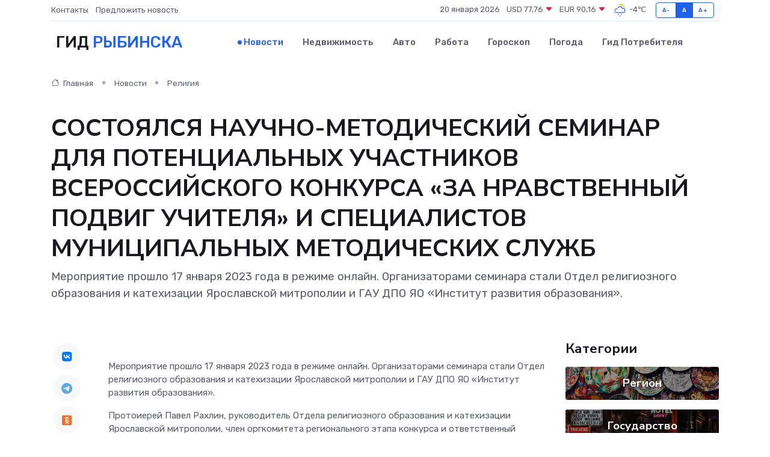

--- FILE ---
content_type: text/html; charset=UTF-8
request_url: https://rybinsk-city.ru/news/religiya/sostoyalsya-nauchno-metodicheskiy-seminar-dlya-potencialnyh-uchastnikov-vserossiyskogo-konkursa-za-nravstvennyy-podvig-uchitelya-i-specialistov-municipalnyh-metodicheskih-sluzhb.htm
body_size: 10307
content:
<!DOCTYPE html>
<html lang="ru">
<head>
	<meta charset="utf-8">
	<meta name="csrf-token" content="ezjopPoSwXrDwhW8eiPGGfMpOC7qLvEyQkgP9jre">
    <meta http-equiv="X-UA-Compatible" content="IE=edge">
    <meta name="viewport" content="width=device-width, initial-scale=1">
    <title>СОСТОЯЛСЯ НАУЧНО-МЕТОДИЧЕСКИЙ СЕМИНАР ДЛЯ ПОТЕНЦИАЛЬНЫХ УЧАСТНИКОВ ВСЕРОССИЙСКОГО КОНКУРСА «ЗА НРАВСТВЕННЫЙ ПОДВИГ УЧИТЕЛЯ» И СПЕЦИАЛИСТОВ МУНИЦИПАЛЬНЫХ МЕТОДИЧЕСКИХ СЛУЖБ - новости Рыбинска</title>
    <meta name="description" property="description" content="Мероприятие прошло 17 января 2023 года в режиме онлайн. Организаторами семинара стали Отдел религиозного образования и катехизации Ярославской митрополии и ГАУ ДПО ЯО «Институт развития образования».">
    
    <meta property="fb:pages" content="105958871990207" />
    <link rel="shortcut icon" type="image/x-icon" href="https://rybinsk-city.ru/favicon.svg">
    <link rel="canonical" href="https://rybinsk-city.ru/news/religiya/sostoyalsya-nauchno-metodicheskiy-seminar-dlya-potencialnyh-uchastnikov-vserossiyskogo-konkursa-za-nravstvennyy-podvig-uchitelya-i-specialistov-municipalnyh-metodicheskih-sluzhb.htm">
    <link rel="preconnect" href="https://fonts.gstatic.com">
    <link rel="dns-prefetch" href="https://fonts.googleapis.com">
    <link rel="dns-prefetch" href="https://pagead2.googlesyndication.com">
    <link rel="dns-prefetch" href="https://res.cloudinary.com">
    <link href="https://fonts.googleapis.com/css2?family=Nunito+Sans:wght@400;700&family=Rubik:wght@400;500;700&display=swap" rel="stylesheet">
    <link rel="stylesheet" type="text/css" href="https://rybinsk-city.ru/assets/font-awesome/css/all.min.css">
    <link rel="stylesheet" type="text/css" href="https://rybinsk-city.ru/assets/bootstrap-icons/bootstrap-icons.css">
    <link rel="stylesheet" type="text/css" href="https://rybinsk-city.ru/assets/tiny-slider/tiny-slider.css">
    <link rel="stylesheet" type="text/css" href="https://rybinsk-city.ru/assets/glightbox/css/glightbox.min.css">
    <link rel="stylesheet" type="text/css" href="https://rybinsk-city.ru/assets/plyr/plyr.css">
    <link id="style-switch" rel="stylesheet" type="text/css" href="https://rybinsk-city.ru/assets/css/style.css">
    <link rel="stylesheet" type="text/css" href="https://rybinsk-city.ru/assets/css/style2.css">

    <meta name="twitter:card" content="summary">
    <meta name="twitter:site" content="@mysite">
    <meta name="twitter:title" content="СОСТОЯЛСЯ НАУЧНО-МЕТОДИЧЕСКИЙ СЕМИНАР ДЛЯ ПОТЕНЦИАЛЬНЫХ УЧАСТНИКОВ ВСЕРОССИЙСКОГО КОНКУРСА «ЗА НРАВСТВЕННЫЙ ПОДВИГ УЧИТЕЛЯ» И СПЕЦИАЛИСТОВ МУНИЦИПАЛЬНЫХ МЕТОДИЧЕСКИХ СЛУЖБ - новости Рыбинска">
    <meta name="twitter:description" content="Мероприятие прошло 17 января 2023 года в режиме онлайн. Организаторами семинара стали Отдел религиозного образования и катехизации Ярославской митрополии и ГАУ ДПО ЯО «Институт развития образования».">
    <meta name="twitter:creator" content="@mysite">
    <meta name="twitter:image:src" content="https://res.cloudinary.com/dvuqnuya1/image/upload/attp7prweygaonicsjab">
    <meta name="twitter:domain" content="rybinsk-city.ru">
    <meta name="twitter:card" content="summary_large_image" /><meta name="twitter:image" content="https://res.cloudinary.com/dvuqnuya1/image/upload/attp7prweygaonicsjab">

    <meta property="og:url" content="http://rybinsk-city.ru/news/religiya/sostoyalsya-nauchno-metodicheskiy-seminar-dlya-potencialnyh-uchastnikov-vserossiyskogo-konkursa-za-nravstvennyy-podvig-uchitelya-i-specialistov-municipalnyh-metodicheskih-sluzhb.htm">
    <meta property="og:title" content="СОСТОЯЛСЯ НАУЧНО-МЕТОДИЧЕСКИЙ СЕМИНАР ДЛЯ ПОТЕНЦИАЛЬНЫХ УЧАСТНИКОВ ВСЕРОССИЙСКОГО КОНКУРСА «ЗА НРАВСТВЕННЫЙ ПОДВИГ УЧИТЕЛЯ» И СПЕЦИАЛИСТОВ МУНИЦИПАЛЬНЫХ МЕТОДИЧЕСКИХ СЛУЖБ - новости Рыбинска">
    <meta property="og:description" content="Мероприятие прошло 17 января 2023 года в режиме онлайн. Организаторами семинара стали Отдел религиозного образования и катехизации Ярославской митрополии и ГАУ ДПО ЯО «Институт развития образования».">
    <meta property="og:type" content="website">
    <meta property="og:image" content="https://res.cloudinary.com/dvuqnuya1/image/upload/attp7prweygaonicsjab">
    <meta property="og:locale" content="ru_RU">
    <meta property="og:site_name" content="Гид Рыбинска">
    

    <link rel="image_src" href="https://res.cloudinary.com/dvuqnuya1/image/upload/attp7prweygaonicsjab" />

    <link rel="alternate" type="application/rss+xml" href="https://rybinsk-city.ru/feed" title="Рыбинск: гид, новости, афиша">
        <script async src="https://pagead2.googlesyndication.com/pagead/js/adsbygoogle.js"></script>
    <script>
        (adsbygoogle = window.adsbygoogle || []).push({
            google_ad_client: "ca-pub-0899253526956684",
            enable_page_level_ads: true
        });
    </script>
        
    
    
    
    <script>if (window.top !== window.self) window.top.location.replace(window.self.location.href);</script>
    <script>if(self != top) { top.location=document.location;}</script>

<!-- Google tag (gtag.js) -->
<script async src="https://www.googletagmanager.com/gtag/js?id=G-71VQP5FD0J"></script>
<script>
  window.dataLayer = window.dataLayer || [];
  function gtag(){dataLayer.push(arguments);}
  gtag('js', new Date());

  gtag('config', 'G-71VQP5FD0J');
</script>
</head>
<body>
<script type="text/javascript" > (function(m,e,t,r,i,k,a){m[i]=m[i]||function(){(m[i].a=m[i].a||[]).push(arguments)}; m[i].l=1*new Date();k=e.createElement(t),a=e.getElementsByTagName(t)[0],k.async=1,k.src=r,a.parentNode.insertBefore(k,a)}) (window, document, "script", "https://mc.yandex.ru/metrika/tag.js", "ym"); ym(54009400, "init", {}); ym(86840228, "init", { clickmap:true, trackLinks:true, accurateTrackBounce:true, webvisor:true });</script> <noscript><div><img src="https://mc.yandex.ru/watch/54009400" style="position:absolute; left:-9999px;" alt="" /><img src="https://mc.yandex.ru/watch/86840228" style="position:absolute; left:-9999px;" alt="" /></div></noscript>
<script type="text/javascript">
    new Image().src = "//counter.yadro.ru/hit?r"+escape(document.referrer)+((typeof(screen)=="undefined")?"":";s"+screen.width+"*"+screen.height+"*"+(screen.colorDepth?screen.colorDepth:screen.pixelDepth))+";u"+escape(document.URL)+";h"+escape(document.title.substring(0,150))+";"+Math.random();
</script>
<!-- Rating@Mail.ru counter -->
<script type="text/javascript">
var _tmr = window._tmr || (window._tmr = []);
_tmr.push({id: "3138453", type: "pageView", start: (new Date()).getTime()});
(function (d, w, id) {
  if (d.getElementById(id)) return;
  var ts = d.createElement("script"); ts.type = "text/javascript"; ts.async = true; ts.id = id;
  ts.src = "https://top-fwz1.mail.ru/js/code.js";
  var f = function () {var s = d.getElementsByTagName("script")[0]; s.parentNode.insertBefore(ts, s);};
  if (w.opera == "[object Opera]") { d.addEventListener("DOMContentLoaded", f, false); } else { f(); }
})(document, window, "topmailru-code");
</script><noscript><div>
<img src="https://top-fwz1.mail.ru/counter?id=3138453;js=na" style="border:0;position:absolute;left:-9999px;" alt="Top.Mail.Ru" />
</div></noscript>
<!-- //Rating@Mail.ru counter -->

<header class="navbar-light navbar-sticky header-static">
    <div class="navbar-top d-none d-lg-block small">
        <div class="container">
            <div class="d-md-flex justify-content-between align-items-center my-1">
                <!-- Top bar left -->
                <ul class="nav">
                    <li class="nav-item">
                        <a class="nav-link ps-0" href="https://rybinsk-city.ru/contacts">Контакты</a>
                    </li>
                    <li class="nav-item">
                        <a class="nav-link ps-0" href="https://rybinsk-city.ru/sendnews">Предложить новость</a>
                    </li>
                    
                </ul>
                <!-- Top bar right -->
                <div class="d-flex align-items-center">
                    
                    <ul class="list-inline mb-0 text-center text-sm-end me-3">
						<li class="list-inline-item">
							<span>20 января 2026</span>
						</li>
                        <li class="list-inline-item">
                            <a class="nav-link px-0" href="https://rybinsk-city.ru/currency">
                                <span>USD 77,76 <i class="bi bi-caret-down-fill text-danger"></i></span>
                            </a>
						</li>
                        <li class="list-inline-item">
                            <a class="nav-link px-0" href="https://rybinsk-city.ru/currency">
                                <span>EUR 90,16 <i class="bi bi-caret-down-fill text-danger"></i></span>
                            </a>
						</li>
						<li class="list-inline-item">
                            <a class="nav-link px-0" href="https://rybinsk-city.ru/pogoda">
                                <svg xmlns="http://www.w3.org/2000/svg" width="25" height="25" viewBox="0 0 30 30"><path fill="#315EFB" d="M15 26a1 1 0 1 0 0 2 1 1 0 0 0 0-2m3-3a1 1 0 1 0 0 2 1 1 0 0 0 0-2m-6 0a1 1 0 1 1 0 2 1 1 0 0 1 0-2zM0 0v30V0zm30 0v30V0z"></path><path fill="#FFC000" d="M17.732 8.689a6.5 6.5 0 0 0-3.911-4.255.5.5 0 0 1 .003-.936A7.423 7.423 0 0 1 16.5 3a7.5 7.5 0 0 1 7.5 7.5c0 .484-.05.956-.138 1.415a4.915 4.915 0 0 0-1.413-.677 5.99 5.99 0 0 0 .051-.738 6.008 6.008 0 0 0-5.716-5.993 8.039 8.039 0 0 1 2.69 5.524c-.078-.09-.145-.187-.231-.274-.453-.452-.971-.79-1.511-1.068zM0 0v30V0zm30 0v30V0z"></path><path fill="#315EFB" d="M25.036 13.066a4.948 4.948 0 0 1 0 5.868A4.99 4.99 0 0 1 20.99 21H8.507a4.49 4.49 0 0 1-3.64-1.86 4.458 4.458 0 0 1 0-5.281A4.491 4.491 0 0 1 8.506 12c.686 0 1.37.159 1.996.473a.5.5 0 0 1 .16.766l-.33.399a.502.502 0 0 1-.598.132 2.976 2.976 0 0 0-3.346.608 3.007 3.007 0 0 0 .334 4.532c.527.396 1.177.59 1.836.59H20.94a3.54 3.54 0 0 0 2.163-.711 3.497 3.497 0 0 0 1.358-3.206 3.45 3.45 0 0 0-.706-1.727A3.486 3.486 0 0 0 20.99 12.5c-.07 0-.138.016-.208.02-.328.02-.645.085-.947.192a.496.496 0 0 1-.63-.287 4.637 4.637 0 0 0-.445-.874 4.495 4.495 0 0 0-.584-.733A4.461 4.461 0 0 0 14.998 9.5a4.46 4.46 0 0 0-3.177 1.318 2.326 2.326 0 0 0-.135.147.5.5 0 0 1-.592.131 5.78 5.78 0 0 0-.453-.19.5.5 0 0 1-.21-.79A5.97 5.97 0 0 1 14.998 8a5.97 5.97 0 0 1 4.237 1.757c.398.399.704.85.966 1.319.262-.042.525-.076.79-.076a4.99 4.99 0 0 1 4.045 2.066zM0 0v30V0zm30 0v30V0z"></path></svg>
                                <span>-4&#8451;</span>
                            </a>
						</li>
					</ul>

                    <!-- Font size accessibility START -->
                    <div class="btn-group me-2" role="group" aria-label="font size changer">
                        <input type="radio" class="btn-check" name="fntradio" id="font-sm">
                        <label class="btn btn-xs btn-outline-primary mb-0" for="font-sm">A-</label>

                        <input type="radio" class="btn-check" name="fntradio" id="font-default" checked>
                        <label class="btn btn-xs btn-outline-primary mb-0" for="font-default">A</label>

                        <input type="radio" class="btn-check" name="fntradio" id="font-lg">
                        <label class="btn btn-xs btn-outline-primary mb-0" for="font-lg">A+</label>
                    </div>

                    
                </div>
            </div>
            <!-- Divider -->
            <div class="border-bottom border-2 border-primary opacity-1"></div>
        </div>
    </div>

    <!-- Logo Nav START -->
    <nav class="navbar navbar-expand-lg">
        <div class="container">
            <!-- Logo START -->
            <a class="navbar-brand" href="https://rybinsk-city.ru" style="text-align: end;">
                
                			<span class="ms-2 fs-3 text-uppercase fw-normal">Гид <span style="color: #2163e8;">Рыбинска</span></span>
                            </a>
            <!-- Logo END -->

            <!-- Responsive navbar toggler -->
            <button class="navbar-toggler ms-auto" type="button" data-bs-toggle="collapse"
                data-bs-target="#navbarCollapse" aria-controls="navbarCollapse" aria-expanded="false"
                aria-label="Toggle navigation">
                <span class="text-body h6 d-none d-sm-inline-block">Menu</span>
                <span class="navbar-toggler-icon"></span>
            </button>

            <!-- Main navbar START -->
            <div class="collapse navbar-collapse" id="navbarCollapse">
                <ul class="navbar-nav navbar-nav-scroll mx-auto">
                                        <li class="nav-item"> <a class="nav-link active" href="https://rybinsk-city.ru/news">Новости</a></li>
                                        <li class="nav-item"> <a class="nav-link" href="https://rybinsk-city.ru/realty">Недвижимость</a></li>
                                        <li class="nav-item"> <a class="nav-link" href="https://rybinsk-city.ru/auto">Авто</a></li>
                                        <li class="nav-item"> <a class="nav-link" href="https://rybinsk-city.ru/job">Работа</a></li>
                                        <li class="nav-item"> <a class="nav-link" href="https://rybinsk-city.ru/horoscope">Гороскоп</a></li>
                                        <li class="nav-item"> <a class="nav-link" href="https://rybinsk-city.ru/pogoda">Погода</a></li>
                                        <li class="nav-item"> <a class="nav-link" href="https://rybinsk-city.ru/poleznoe">Гид потребителя</a></li>
                                    </ul>
            </div>
            <!-- Main navbar END -->

            
        </div>
    </nav>
    <!-- Logo Nav END -->
</header>
    <main>
        <!-- =======================
                Main content START -->
        <section class="pt-3 pb-lg-5">
            <div class="container" data-sticky-container>
                <div class="row">
                    <!-- Main Post START -->
                    <div class="col-lg-9">
                        <!-- Categorie Detail START -->
                        <div class="mb-4">
							<nav aria-label="breadcrumb" itemscope itemtype="http://schema.org/BreadcrumbList">
								<ol class="breadcrumb breadcrumb-dots">
									<li class="breadcrumb-item" itemprop="itemListElement" itemscope itemtype="http://schema.org/ListItem">
										<meta itemprop="name" content="Гид Рыбинска">
										<meta itemprop="position" content="1">
										<meta itemprop="item" content="https://rybinsk-city.ru">
										<a itemprop="url" href="https://rybinsk-city.ru">
										<i class="bi bi-house me-1"></i> Главная
										</a>
									</li>
									<li class="breadcrumb-item" itemprop="itemListElement" itemscope itemtype="http://schema.org/ListItem">
										<meta itemprop="name" content="Новости">
										<meta itemprop="position" content="2">
										<meta itemprop="item" content="https://rybinsk-city.ru/news">
										<a itemprop="url" href="https://rybinsk-city.ru/news"> Новости</a>
									</li>
									<li class="breadcrumb-item" aria-current="page" itemprop="itemListElement" itemscope itemtype="http://schema.org/ListItem">
										<meta itemprop="name" content="Религия">
										<meta itemprop="position" content="3">
										<meta itemprop="item" content="https://rybinsk-city.ru/news/religiya">
										<a itemprop="url" href="https://rybinsk-city.ru/news/religiya"> Религия</a>
									</li>
									<li aria-current="page" itemprop="itemListElement" itemscope itemtype="http://schema.org/ListItem">
									<meta itemprop="name" content="СОСТОЯЛСЯ НАУЧНО-МЕТОДИЧЕСКИЙ СЕМИНАР ДЛЯ ПОТЕНЦИАЛЬНЫХ УЧАСТНИКОВ ВСЕРОССИЙСКОГО КОНКУРСА «ЗА НРАВСТВЕННЫЙ ПОДВИГ УЧИТЕЛЯ» И СПЕЦИАЛИСТОВ МУНИЦИПАЛЬНЫХ МЕТОДИЧЕСКИХ СЛУЖБ">
									<meta itemprop="position" content="4" />
									<meta itemprop="item" content="https://rybinsk-city.ru/news/religiya/sostoyalsya-nauchno-metodicheskiy-seminar-dlya-potencialnyh-uchastnikov-vserossiyskogo-konkursa-za-nravstvennyy-podvig-uchitelya-i-specialistov-municipalnyh-metodicheskih-sluzhb.htm">
									</li>
								</ol>
							</nav>
						
                        </div>
                    </div>
                </div>
                <div class="row align-items-center">
                                                        <!-- Content -->
                    <div class="col-md-12 mt-4 mt-md-0">
                                            <h1 class="display-6">СОСТОЯЛСЯ НАУЧНО-МЕТОДИЧЕСКИЙ СЕМИНАР ДЛЯ ПОТЕНЦИАЛЬНЫХ УЧАСТНИКОВ ВСЕРОССИЙСКОГО КОНКУРСА «ЗА НРАВСТВЕННЫЙ ПОДВИГ УЧИТЕЛЯ» И СПЕЦИАЛИСТОВ МУНИЦИПАЛЬНЫХ МЕТОДИЧЕСКИХ СЛУЖБ</h1>
                        <p class="lead">Мероприятие прошло 17 января 2023 года в режиме онлайн. Организаторами семинара стали Отдел религиозного образования и катехизации Ярославской митрополии и ГАУ ДПО ЯО «Институт развития образования».</p>
                    </div>
				                                    </div>
            </div>
        </section>
        <!-- =======================
        Main START -->
        <section class="pt-0">
            <div class="container position-relative" data-sticky-container>
                <div class="row">
                    <!-- Left sidebar START -->
                    <div class="col-md-1">
                        <div class="text-start text-lg-center mb-5" data-sticky data-margin-top="80" data-sticky-for="767">
                            <style>
                                .fa-vk::before {
                                    color: #07f;
                                }
                                .fa-telegram::before {
                                    color: #64a9dc;
                                }
                                .fa-facebook-square::before {
                                    color: #3b5998;
                                }
                                .fa-odnoklassniki-square::before {
                                    color: #eb722e;
                                }
                                .fa-twitter-square::before {
                                    color: #00aced;
                                }
                                .fa-whatsapp::before {
                                    color: #65bc54;
                                }
                                .fa-viber::before {
                                    color: #7b519d;
                                }
                                .fa-moimir svg {
                                    background-color: #168de2;
                                    height: 18px;
                                    width: 18px;
                                    background-size: 18px 18px;
                                    border-radius: 4px;
                                    margin-bottom: 2px;
                                }
                            </style>
                            <ul class="nav text-white-force">
                                <li class="nav-item">
                                    <a class="nav-link icon-md rounded-circle m-1 p-0 fs-5 bg-light" href="https://vk.com/share.php?url=https://rybinsk-city.ru/news/religiya/sostoyalsya-nauchno-metodicheskiy-seminar-dlya-potencialnyh-uchastnikov-vserossiyskogo-konkursa-za-nravstvennyy-podvig-uchitelya-i-specialistov-municipalnyh-metodicheskih-sluzhb.htm&title=СОСТОЯЛСЯ НАУЧНО-МЕТОДИЧЕСКИЙ СЕМИНАР ДЛЯ ПОТЕНЦИАЛЬНЫХ УЧАСТНИКОВ ВСЕРОССИЙСКОГО КОНКУРСА «ЗА НРАВСТВЕННЫЙ ПОДВИГ УЧИТЕЛЯ» И СПЕЦИАЛИСТОВ МУНИЦИПАЛЬНЫХ МЕТОДИЧЕСКИХ СЛУЖБ - новости Рыбинска&utm_source=share" rel="nofollow" target="_blank">
                                        <i class="fab fa-vk align-middle text-body"></i>
                                    </a>
                                </li>
                                <li class="nav-item">
                                    <a class="nav-link icon-md rounded-circle m-1 p-0 fs-5 bg-light" href="https://t.me/share/url?url=https://rybinsk-city.ru/news/religiya/sostoyalsya-nauchno-metodicheskiy-seminar-dlya-potencialnyh-uchastnikov-vserossiyskogo-konkursa-za-nravstvennyy-podvig-uchitelya-i-specialistov-municipalnyh-metodicheskih-sluzhb.htm&text=СОСТОЯЛСЯ НАУЧНО-МЕТОДИЧЕСКИЙ СЕМИНАР ДЛЯ ПОТЕНЦИАЛЬНЫХ УЧАСТНИКОВ ВСЕРОССИЙСКОГО КОНКУРСА «ЗА НРАВСТВЕННЫЙ ПОДВИГ УЧИТЕЛЯ» И СПЕЦИАЛИСТОВ МУНИЦИПАЛЬНЫХ МЕТОДИЧЕСКИХ СЛУЖБ - новости Рыбинска&utm_source=share" rel="nofollow" target="_blank">
                                        <i class="fab fa-telegram align-middle text-body"></i>
                                    </a>
                                </li>
                                <li class="nav-item">
                                    <a class="nav-link icon-md rounded-circle m-1 p-0 fs-5 bg-light" href="https://connect.ok.ru/offer?url=https://rybinsk-city.ru/news/religiya/sostoyalsya-nauchno-metodicheskiy-seminar-dlya-potencialnyh-uchastnikov-vserossiyskogo-konkursa-za-nravstvennyy-podvig-uchitelya-i-specialistov-municipalnyh-metodicheskih-sluzhb.htm&title=СОСТОЯЛСЯ НАУЧНО-МЕТОДИЧЕСКИЙ СЕМИНАР ДЛЯ ПОТЕНЦИАЛЬНЫХ УЧАСТНИКОВ ВСЕРОССИЙСКОГО КОНКУРСА «ЗА НРАВСТВЕННЫЙ ПОДВИГ УЧИТЕЛЯ» И СПЕЦИАЛИСТОВ МУНИЦИПАЛЬНЫХ МЕТОДИЧЕСКИХ СЛУЖБ - новости Рыбинска&utm_source=share" rel="nofollow" target="_blank">
                                        <i class="fab fa-odnoklassniki-square align-middle text-body"></i>
                                    </a>
                                </li>
                                <li class="nav-item">
                                    <a class="nav-link icon-md rounded-circle m-1 p-0 fs-5 bg-light" href="https://www.facebook.com/sharer.php?src=sp&u=https://rybinsk-city.ru/news/religiya/sostoyalsya-nauchno-metodicheskiy-seminar-dlya-potencialnyh-uchastnikov-vserossiyskogo-konkursa-za-nravstvennyy-podvig-uchitelya-i-specialistov-municipalnyh-metodicheskih-sluzhb.htm&title=СОСТОЯЛСЯ НАУЧНО-МЕТОДИЧЕСКИЙ СЕМИНАР ДЛЯ ПОТЕНЦИАЛЬНЫХ УЧАСТНИКОВ ВСЕРОССИЙСКОГО КОНКУРСА «ЗА НРАВСТВЕННЫЙ ПОДВИГ УЧИТЕЛЯ» И СПЕЦИАЛИСТОВ МУНИЦИПАЛЬНЫХ МЕТОДИЧЕСКИХ СЛУЖБ - новости Рыбинска&utm_source=share" rel="nofollow" target="_blank">
                                        <i class="fab fa-facebook-square align-middle text-body"></i>
                                    </a>
                                </li>
                                <li class="nav-item">
                                    <a class="nav-link icon-md rounded-circle m-1 p-0 fs-5 bg-light" href="https://twitter.com/intent/tweet?text=СОСТОЯЛСЯ НАУЧНО-МЕТОДИЧЕСКИЙ СЕМИНАР ДЛЯ ПОТЕНЦИАЛЬНЫХ УЧАСТНИКОВ ВСЕРОССИЙСКОГО КОНКУРСА «ЗА НРАВСТВЕННЫЙ ПОДВИГ УЧИТЕЛЯ» И СПЕЦИАЛИСТОВ МУНИЦИПАЛЬНЫХ МЕТОДИЧЕСКИХ СЛУЖБ - новости Рыбинска&url=https://rybinsk-city.ru/news/religiya/sostoyalsya-nauchno-metodicheskiy-seminar-dlya-potencialnyh-uchastnikov-vserossiyskogo-konkursa-za-nravstvennyy-podvig-uchitelya-i-specialistov-municipalnyh-metodicheskih-sluzhb.htm&utm_source=share" rel="nofollow" target="_blank">
                                        <i class="fab fa-twitter-square align-middle text-body"></i>
                                    </a>
                                </li>
                                <li class="nav-item">
                                    <a class="nav-link icon-md rounded-circle m-1 p-0 fs-5 bg-light" href="https://api.whatsapp.com/send?text=СОСТОЯЛСЯ НАУЧНО-МЕТОДИЧЕСКИЙ СЕМИНАР ДЛЯ ПОТЕНЦИАЛЬНЫХ УЧАСТНИКОВ ВСЕРОССИЙСКОГО КОНКУРСА «ЗА НРАВСТВЕННЫЙ ПОДВИГ УЧИТЕЛЯ» И СПЕЦИАЛИСТОВ МУНИЦИПАЛЬНЫХ МЕТОДИЧЕСКИХ СЛУЖБ - новости Рыбинска https://rybinsk-city.ru/news/religiya/sostoyalsya-nauchno-metodicheskiy-seminar-dlya-potencialnyh-uchastnikov-vserossiyskogo-konkursa-za-nravstvennyy-podvig-uchitelya-i-specialistov-municipalnyh-metodicheskih-sluzhb.htm&utm_source=share" rel="nofollow" target="_blank">
                                        <i class="fab fa-whatsapp align-middle text-body"></i>
                                    </a>
                                </li>
                                <li class="nav-item">
                                    <a class="nav-link icon-md rounded-circle m-1 p-0 fs-5 bg-light" href="viber://forward?text=СОСТОЯЛСЯ НАУЧНО-МЕТОДИЧЕСКИЙ СЕМИНАР ДЛЯ ПОТЕНЦИАЛЬНЫХ УЧАСТНИКОВ ВСЕРОССИЙСКОГО КОНКУРСА «ЗА НРАВСТВЕННЫЙ ПОДВИГ УЧИТЕЛЯ» И СПЕЦИАЛИСТОВ МУНИЦИПАЛЬНЫХ МЕТОДИЧЕСКИХ СЛУЖБ - новости Рыбинска https://rybinsk-city.ru/news/religiya/sostoyalsya-nauchno-metodicheskiy-seminar-dlya-potencialnyh-uchastnikov-vserossiyskogo-konkursa-za-nravstvennyy-podvig-uchitelya-i-specialistov-municipalnyh-metodicheskih-sluzhb.htm&utm_source=share" rel="nofollow" target="_blank">
                                        <i class="fab fa-viber align-middle text-body"></i>
                                    </a>
                                </li>
                                <li class="nav-item">
                                    <a class="nav-link icon-md rounded-circle m-1 p-0 fs-5 bg-light" href="https://connect.mail.ru/share?url=https://rybinsk-city.ru/news/religiya/sostoyalsya-nauchno-metodicheskiy-seminar-dlya-potencialnyh-uchastnikov-vserossiyskogo-konkursa-za-nravstvennyy-podvig-uchitelya-i-specialistov-municipalnyh-metodicheskih-sluzhb.htm&title=СОСТОЯЛСЯ НАУЧНО-МЕТОДИЧЕСКИЙ СЕМИНАР ДЛЯ ПОТЕНЦИАЛЬНЫХ УЧАСТНИКОВ ВСЕРОССИЙСКОГО КОНКУРСА «ЗА НРАВСТВЕННЫЙ ПОДВИГ УЧИТЕЛЯ» И СПЕЦИАЛИСТОВ МУНИЦИПАЛЬНЫХ МЕТОДИЧЕСКИХ СЛУЖБ - новости Рыбинска&utm_source=share" rel="nofollow" target="_blank">
                                        <i class="fab fa-moimir align-middle text-body"><svg viewBox='0 0 24 24' xmlns='http://www.w3.org/2000/svg'><path d='M8.889 9.667a1.333 1.333 0 100-2.667 1.333 1.333 0 000 2.667zm6.222 0a1.333 1.333 0 100-2.667 1.333 1.333 0 000 2.667zm4.77 6.108l-1.802-3.028a.879.879 0 00-1.188-.307.843.843 0 00-.313 1.166l.214.36a6.71 6.71 0 01-4.795 1.996 6.711 6.711 0 01-4.792-1.992l.217-.364a.844.844 0 00-.313-1.166.878.878 0 00-1.189.307l-1.8 3.028a.844.844 0 00.312 1.166.88.88 0 001.189-.307l.683-1.147a8.466 8.466 0 005.694 2.18 8.463 8.463 0 005.698-2.184l.685 1.151a.873.873 0 001.189.307.844.844 0 00.312-1.166z' fill='#FFF' fill-rule='evenodd'/></svg></i>
                                    </a>
                                </li>
                                
                            </ul>
                        </div>
                    </div>
                    <!-- Left sidebar END -->

                    <!-- Main Content START -->
                    <div class="col-md-10 col-lg-8 mb-5">
                        <div class="mb-4">
                                                    </div>
                        <div itemscope itemtype="http://schema.org/NewsArticle">
                            <meta itemprop="headline" content="СОСТОЯЛСЯ НАУЧНО-МЕТОДИЧЕСКИЙ СЕМИНАР ДЛЯ ПОТЕНЦИАЛЬНЫХ УЧАСТНИКОВ ВСЕРОССИЙСКОГО КОНКУРСА «ЗА НРАВСТВЕННЫЙ ПОДВИГ УЧИТЕЛЯ» И СПЕЦИАЛИСТОВ МУНИЦИПАЛЬНЫХ МЕТОДИЧЕСКИХ СЛУЖБ">
                            <meta itemprop="identifier" content="https://rybinsk-city.ru/8391751">
                            <span itemprop="articleBody"><p> Мероприятие прошло 17 января 2023 года в режиме онлайн. Организаторами семинара стали Отдел религиозного образования и катехизации Ярославской митрополии и ГАУ ДПО ЯО «Институт развития образования». </p> <p> Протоиерей Павел Рахлин, руководитель Отдела религиозного образования и катехизации Ярославской митрополии, член оргкомитета регионального этапа конкурса и ответственный секретарь конкурсной комиссии, огласил перед участниками семинара приветственное слово Председателя оргкомитета и конкурсной комиссии регионального этапа конкурса митрополита Ярославского и Ростовского Вадима. </p> <p> С приветственными словами к участникам семинара конкурса обратилась Таттыбаева Екатерина Викторовна, руководитель Центра сопровождения общественно-значимых мероприятий ГАУ ДПО ЯО «Институт развития образования». </p> <p> Елена Валентиновна Вербицкая, старший методист Центра сопровождения общественно-значимых мероприятий ГАУ ДПО ЯО «Институт развития образования», познакомила участников семинара с порядком проведения регионального этапа конкурса и критериями оценивания конкурсных работ. 
										
											
											

										

									







</p> <p> В работах, предоставляемых на конкурс, должен быть представлен опыт педагогической практики в области духовно-просветительского и гражданско-патриотического воспитания детей и молодежи, приобщения подрастающего поколения к наследию мировой художественной культуры, отечественной истории. </p> <p> ***&nbsp;  </p> <p> Справка: Всероссийский конкурс в области педагогики, работы с детьми и молодежью до 20 лет «За нравственный подвиг учителя» проводится Синодальным отделом религиозного образования и катехизации Русской Православной Церкви и Министерством просвещения Российской Федерации при поддержке Администрации Президента Российской Федерации. </p> <p> Целью Конкурса является укрепление взаимодействия светской и церковной систем образования по духовно-нравственному воспитанию и образованию граждан Российской Федерации. </p> <p> Задачи конкурса: </p> <p> •&nbsp; &nbsp; &nbsp; &nbsp; &nbsp;  обобщение имеющейся практики духовно-нравственного образования и воспитания детей и (или) молодежи в образовательных учреждениях дошкольного, начального общего, основного общего, среднего общего (полного) образования и начального профессионального образования, учреждениях дополнительного образования детей и деятельности общественных объединений; </p> <p> •&nbsp; &nbsp; &nbsp; &nbsp; &nbsp;  отбор и внедрение наиболее эффективных методик духовно-нравственного развития и воспитания в педагогическую деятельность; </p> <p> •&nbsp; &nbsp; &nbsp; &nbsp; &nbsp;  формирование базы данных об имеющемся эффективном опыте образовательной деятельности указанных образовательных учреждений; </p> <p> •&nbsp; &nbsp; &nbsp; &nbsp; &nbsp;  содействие общественному признанию граждан Российской Федерации, внесших существенный личный трудовой, творческий, организационный, материальный вклад в развитие гражданско-патриотического и духовно- нравственного воспитания детей и молодежи. </p> <p> Пресс-служба Отдела религиозного образования и катехизации Ярославской митрополии/Пресс-служба Ярославской епархии </p></span>
                        </div>
                                                                        <div><a href="http://yareparhia.ru/2023/01/%d1%81%d0%be%d1%81%d1%82%d0%be%d1%8f%d0%bb%d1%81%d1%8f-%d0%bd%d0%b0%d1%83%d1%87%d0%bd%d0%be-%d0%bc%d0%b5%d1%82%d0%be%d0%b4%d0%b8%d1%87%d0%b5%d1%81%d0%ba%d0%b8%d0%b9-%d1%81%d0%b5%d0%bc%d0%b8%d0%bd-2" target="_blank" rel="author">Источник</a></div>
                                                                        <div class="col-12 mt-3"><a href="https://rybinsk-city.ru/sendnews">Предложить новость</a></div>
                        <div class="col-12 mt-5">
                            <h2 class="my-3">Последние новости</h2>
                            <div class="row gy-4">
                                <!-- Card item START -->
<div class="col-sm-6">
    <div class="card" itemscope="" itemtype="http://schema.org/BlogPosting">
        <!-- Card img -->
        <div class="position-relative">
                        <img class="card-img" src="https://res.cloudinary.com/dvuqnuya1/image/upload/c_fill,w_420,h_315,q_auto,g_face/ixmfxkkp3ldfac8jgc3k" alt="ТОП-10 советов по продлению срока службы частотных преобразователей" itemprop="image">
                    </div>
        <div class="card-body px-0 pt-3" itemprop="name">
            <h4 class="card-title" itemprop="headline"><a href="https://rybinsk-city.ru/news/ekonomika/top-10-sovetov-po-prodleniyu-sroka-sluzhby-chastotnyh-preobrazovateley.htm"
                    class="btn-link text-reset fw-bold" itemprop="url">ТОП-10 советов по продлению срока службы частотных преобразователей</a></h4>
            <p class="card-text" itemprop="articleBody">Практические рекомендации для надежной работы оборудования на долгие годы</p>
        </div>
        <meta itemprop="author" content="Редактор"/>
        <meta itemscope itemprop="mainEntityOfPage" itemType="https://schema.org/WebPage" itemid="https://rybinsk-city.ru/news/ekonomika/top-10-sovetov-po-prodleniyu-sroka-sluzhby-chastotnyh-preobrazovateley.htm"/>
        <meta itemprop="dateModified" content="2025-05-04"/>
        <meta itemprop="datePublished" content="2025-05-04"/>
    </div>
</div>
<!-- Card item END -->
<!-- Card item START -->
<div class="col-sm-6">
    <div class="card" itemscope="" itemtype="http://schema.org/BlogPosting">
        <!-- Card img -->
        <div class="position-relative">
                        <img class="card-img" src="https://res.cloudinary.com/dvuqnuya1/image/upload/c_fill,w_420,h_315,q_auto,g_face/pcklrds7xm9lupeqmhue" alt="В Ярославле дорожка на детской площадке ведет в пень" itemprop="image">
                    </div>
        <div class="card-body px-0 pt-3" itemprop="name">
            <h4 class="card-title" itemprop="headline"><a href="https://rybinsk-city.ru/news/region/v-yaroslavle-dorozhka-na-detskoy-ploschadke-vedet-v-pen.htm"
                    class="btn-link text-reset fw-bold" itemprop="url">В Ярославле дорожка на детской площадке ведет в пень</a></h4>
            <p class="card-text" itemprop="articleBody">YarNews.net

фото: ОНФ

На проспекте Дзержинского.

Эту историю опубликовали в телеграм-канале ярославского отделения ОНФ.</p>
        </div>
        <meta itemprop="author" content="Редактор"/>
        <meta itemscope itemprop="mainEntityOfPage" itemType="https://schema.org/WebPage" itemid="https://rybinsk-city.ru/news/region/v-yaroslavle-dorozhka-na-detskoy-ploschadke-vedet-v-pen.htm"/>
        <meta itemprop="dateModified" content="2025-04-06"/>
        <meta itemprop="datePublished" content="2025-04-06"/>
    </div>
</div>
<!-- Card item END -->
<!-- Card item START -->
<div class="col-sm-6">
    <div class="card" itemscope="" itemtype="http://schema.org/BlogPosting">
        <!-- Card img -->
        <div class="position-relative">
                        <img class="card-img" src="https://res.cloudinary.com/dvuqnuya1/image/upload/c_fill,w_420,h_315,q_auto,g_face/uhqwk5inbu24dcrycajh" alt="Программа «Комплексное развитие сельских территорий» помогает в решении проблем округа" itemprop="image">
                    </div>
        <div class="card-body px-0 pt-3" itemprop="name">
            <h4 class="card-title" itemprop="headline"><a href="https://rybinsk-city.ru/news/region/programma-kompleksnoe-razvitie-selskih-territoriy-pomogaet-v-reshenii-problem-okruga.htm"
                    class="btn-link text-reset fw-bold" itemprop="url">Программа «Комплексное развитие сельских территорий» помогает в решении проблем округа</a></h4>
            <p class="card-text" itemprop="articleBody">В прошлом году переславская Детско-юношеская спортивная школа, давно требующая капитального ремонта, вошла в федеральную программу «Комплексное развитие сельских территорий».</p>
        </div>
        <meta itemprop="author" content="Редактор"/>
        <meta itemscope itemprop="mainEntityOfPage" itemType="https://schema.org/WebPage" itemid="https://rybinsk-city.ru/news/region/programma-kompleksnoe-razvitie-selskih-territoriy-pomogaet-v-reshenii-problem-okruga.htm"/>
        <meta itemprop="dateModified" content="2025-04-06"/>
        <meta itemprop="datePublished" content="2025-04-06"/>
    </div>
</div>
<!-- Card item END -->
<!-- Card item START -->
<div class="col-sm-6">
    <div class="card" itemscope="" itemtype="http://schema.org/BlogPosting">
        <!-- Card img -->
        <div class="position-relative">
            <img class="card-img" src="https://res.cloudinary.com/dchlllsu2/image/upload/c_fill,w_420,h_315,q_auto,g_face/gum5gveb8e4ybmvanybm" alt="Коррекция фиброза и возрастных изменений: когда показан эндотканевой лифтинг" itemprop="image">
        </div>
        <div class="card-body px-0 pt-3" itemprop="name">
            <h4 class="card-title" itemprop="headline"><a href="https://krasnodar-gid.ru/news/ekonomika/korrekciya-fibroza-i-vozrastnyh-izmeneniy-kogda-pokazan-endotkanevoy-lifting.htm" class="btn-link text-reset fw-bold" itemprop="url">Коррекция фиброза и возрастных изменений: когда показан эндотканевой лифтинг</a></h4>
            <p class="card-text" itemprop="articleBody">Как современная технология помогает вернуть коже упругость, убрать отёки и улучшить рельеф без хирургии</p>
        </div>
        <meta itemprop="author" content="Редактор"/>
        <meta itemscope itemprop="mainEntityOfPage" itemType="https://schema.org/WebPage" itemid="https://krasnodar-gid.ru/news/ekonomika/korrekciya-fibroza-i-vozrastnyh-izmeneniy-kogda-pokazan-endotkanevoy-lifting.htm"/>
        <meta itemprop="dateModified" content="2026-01-20"/>
        <meta itemprop="datePublished" content="2026-01-20"/>
    </div>
</div>
<!-- Card item END -->
                            </div>
                        </div>
						<div class="col-12 bg-primary bg-opacity-10 p-2 mt-3 rounded">
							Здесь вы найдете свежие и актуальные <a href="https://vladimir-gid.ru">новости во Владимире</a>, охватывающие все важные события в городе
						</div>
                        <!-- Comments START -->
                        <div class="mt-5">
                            <h3>Комментарии (0)</h3>
                        </div>
                        <!-- Comments END -->
                        <!-- Reply START -->
                        <div>
                            <h3>Добавить комментарий</h3>
                            <small>Ваш email не публикуется. Обязательные поля отмечены *</small>
                            <form class="row g-3 mt-2">
                                <div class="col-md-6">
                                    <label class="form-label">Имя *</label>
                                    <input type="text" class="form-control" aria-label="First name">
                                </div>
                                <div class="col-md-6">
                                    <label class="form-label">Email *</label>
                                    <input type="email" class="form-control">
                                </div>
                                <div class="col-12">
                                    <label class="form-label">Текст комментария *</label>
                                    <textarea class="form-control" rows="3"></textarea>
                                </div>
                                <div class="col-12">
                                    <button type="submit" class="btn btn-primary">Оставить комментарий</button>
                                </div>
                            </form>
                        </div>
                        <!-- Reply END -->
                    </div>
                    <!-- Main Content END -->
                    <!-- Right sidebar START -->
                    <div class="col-lg-3 d-none d-lg-block">
                        <div data-sticky data-margin-top="80" data-sticky-for="991">
                            <!-- Categories -->
                            <div>
                                <h4 class="mb-3">Категории</h4>
                                                                    <!-- Category item -->
                                    <div class="text-center mb-3 card-bg-scale position-relative overflow-hidden rounded"
                                        style="background-image:url(https://rybinsk-city.ru/assets/images/blog/4by3/04.jpg); background-position: center left; background-size: cover;">
                                        <div class="bg-dark-overlay-4 p-3">
                                            <a href="https://rybinsk-city.ru/news/region"
                                                class="stretched-link btn-link fw-bold text-white h5">Регион</a>
                                        </div>
                                    </div>
                                                                    <!-- Category item -->
                                    <div class="text-center mb-3 card-bg-scale position-relative overflow-hidden rounded"
                                        style="background-image:url(https://rybinsk-city.ru/assets/images/blog/4by3/01.jpg); background-position: center left; background-size: cover;">
                                        <div class="bg-dark-overlay-4 p-3">
                                            <a href="https://rybinsk-city.ru/news/gosudarstvo"
                                                class="stretched-link btn-link fw-bold text-white h5">Государство</a>
                                        </div>
                                    </div>
                                                                    <!-- Category item -->
                                    <div class="text-center mb-3 card-bg-scale position-relative overflow-hidden rounded"
                                        style="background-image:url(https://rybinsk-city.ru/assets/images/blog/4by3/05.jpg); background-position: center left; background-size: cover;">
                                        <div class="bg-dark-overlay-4 p-3">
                                            <a href="https://rybinsk-city.ru/news/zdorove"
                                                class="stretched-link btn-link fw-bold text-white h5">Здоровье</a>
                                        </div>
                                    </div>
                                                                    <!-- Category item -->
                                    <div class="text-center mb-3 card-bg-scale position-relative overflow-hidden rounded"
                                        style="background-image:url(https://rybinsk-city.ru/assets/images/blog/4by3/08.jpg); background-position: center left; background-size: cover;">
                                        <div class="bg-dark-overlay-4 p-3">
                                            <a href="https://rybinsk-city.ru/news/ekonomika"
                                                class="stretched-link btn-link fw-bold text-white h5">Экономика</a>
                                        </div>
                                    </div>
                                                                    <!-- Category item -->
                                    <div class="text-center mb-3 card-bg-scale position-relative overflow-hidden rounded"
                                        style="background-image:url(https://rybinsk-city.ru/assets/images/blog/4by3/07.jpg); background-position: center left; background-size: cover;">
                                        <div class="bg-dark-overlay-4 p-3">
                                            <a href="https://rybinsk-city.ru/news/politika"
                                                class="stretched-link btn-link fw-bold text-white h5">Политика</a>
                                        </div>
                                    </div>
                                                                    <!-- Category item -->
                                    <div class="text-center mb-3 card-bg-scale position-relative overflow-hidden rounded"
                                        style="background-image:url(https://rybinsk-city.ru/assets/images/blog/4by3/05.jpg); background-position: center left; background-size: cover;">
                                        <div class="bg-dark-overlay-4 p-3">
                                            <a href="https://rybinsk-city.ru/news/nauka-i-obrazovanie"
                                                class="stretched-link btn-link fw-bold text-white h5">Наука и Образование</a>
                                        </div>
                                    </div>
                                                                    <!-- Category item -->
                                    <div class="text-center mb-3 card-bg-scale position-relative overflow-hidden rounded"
                                        style="background-image:url(https://rybinsk-city.ru/assets/images/blog/4by3/01.jpg); background-position: center left; background-size: cover;">
                                        <div class="bg-dark-overlay-4 p-3">
                                            <a href="https://rybinsk-city.ru/news/proisshestviya"
                                                class="stretched-link btn-link fw-bold text-white h5">Происшествия</a>
                                        </div>
                                    </div>
                                                                    <!-- Category item -->
                                    <div class="text-center mb-3 card-bg-scale position-relative overflow-hidden rounded"
                                        style="background-image:url(https://rybinsk-city.ru/assets/images/blog/4by3/08.jpg); background-position: center left; background-size: cover;">
                                        <div class="bg-dark-overlay-4 p-3">
                                            <a href="https://rybinsk-city.ru/news/religiya"
                                                class="stretched-link btn-link fw-bold text-white h5">Религия</a>
                                        </div>
                                    </div>
                                                                    <!-- Category item -->
                                    <div class="text-center mb-3 card-bg-scale position-relative overflow-hidden rounded"
                                        style="background-image:url(https://rybinsk-city.ru/assets/images/blog/4by3/06.jpg); background-position: center left; background-size: cover;">
                                        <div class="bg-dark-overlay-4 p-3">
                                            <a href="https://rybinsk-city.ru/news/kultura"
                                                class="stretched-link btn-link fw-bold text-white h5">Культура</a>
                                        </div>
                                    </div>
                                                                    <!-- Category item -->
                                    <div class="text-center mb-3 card-bg-scale position-relative overflow-hidden rounded"
                                        style="background-image:url(https://rybinsk-city.ru/assets/images/blog/4by3/06.jpg); background-position: center left; background-size: cover;">
                                        <div class="bg-dark-overlay-4 p-3">
                                            <a href="https://rybinsk-city.ru/news/sport"
                                                class="stretched-link btn-link fw-bold text-white h5">Спорт</a>
                                        </div>
                                    </div>
                                                                    <!-- Category item -->
                                    <div class="text-center mb-3 card-bg-scale position-relative overflow-hidden rounded"
                                        style="background-image:url(https://rybinsk-city.ru/assets/images/blog/4by3/01.jpg); background-position: center left; background-size: cover;">
                                        <div class="bg-dark-overlay-4 p-3">
                                            <a href="https://rybinsk-city.ru/news/obschestvo"
                                                class="stretched-link btn-link fw-bold text-white h5">Общество</a>
                                        </div>
                                    </div>
                                                            </div>
                        </div>
                    </div>
                    <!-- Right sidebar END -->
                </div>
        </section>
    </main>
<footer class="bg-dark pt-5">
    
    <!-- Footer copyright START -->
    <div class="bg-dark-overlay-3 mt-5">
        <div class="container">
            <div class="row align-items-center justify-content-md-between py-4">
                <div class="col-md-6">
                    <!-- Copyright -->
                    <div class="text-center text-md-start text-primary-hover text-muted">
                        &#169;2026 Рыбинск. Все права защищены.
                    </div>
                </div>
                
            </div>
        </div>
    </div>
    <!-- Footer copyright END -->
    <script type="application/ld+json">
        {"@context":"https:\/\/schema.org","@type":"Organization","name":"\u0420\u044b\u0431\u0438\u043d\u0441\u043a - \u0433\u0438\u0434, \u043d\u043e\u0432\u043e\u0441\u0442\u0438, \u0430\u0444\u0438\u0448\u0430","url":"https:\/\/rybinsk-city.ru","sameAs":["https:\/\/vk.com\/public207958917","https:\/\/t.me\/rybinsk_gid"]}
    </script>
</footer>
<!-- Back to top -->
<div class="back-top"><i class="bi bi-arrow-up-short"></i></div>
<script src="https://rybinsk-city.ru/assets/bootstrap/js/bootstrap.bundle.min.js"></script>
<script src="https://rybinsk-city.ru/assets/tiny-slider/tiny-slider.js"></script>
<script src="https://rybinsk-city.ru/assets/sticky-js/sticky.min.js"></script>
<script src="https://rybinsk-city.ru/assets/glightbox/js/glightbox.min.js"></script>
<script src="https://rybinsk-city.ru/assets/plyr/plyr.js"></script>
<script src="https://rybinsk-city.ru/assets/js/functions.js"></script>
<script src="https://yastatic.net/share2/share.js" async></script>
<script defer src="https://static.cloudflareinsights.com/beacon.min.js/vcd15cbe7772f49c399c6a5babf22c1241717689176015" integrity="sha512-ZpsOmlRQV6y907TI0dKBHq9Md29nnaEIPlkf84rnaERnq6zvWvPUqr2ft8M1aS28oN72PdrCzSjY4U6VaAw1EQ==" data-cf-beacon='{"version":"2024.11.0","token":"b82da111949649eeb01ebf4e3c2a88d7","r":1,"server_timing":{"name":{"cfCacheStatus":true,"cfEdge":true,"cfExtPri":true,"cfL4":true,"cfOrigin":true,"cfSpeedBrain":true},"location_startswith":null}}' crossorigin="anonymous"></script>
</body>
</html>


--- FILE ---
content_type: text/html; charset=utf-8
request_url: https://www.google.com/recaptcha/api2/aframe
body_size: 263
content:
<!DOCTYPE HTML><html><head><meta http-equiv="content-type" content="text/html; charset=UTF-8"></head><body><script nonce="L7ThrnovrwyS-0p6AVoltA">/** Anti-fraud and anti-abuse applications only. See google.com/recaptcha */ try{var clients={'sodar':'https://pagead2.googlesyndication.com/pagead/sodar?'};window.addEventListener("message",function(a){try{if(a.source===window.parent){var b=JSON.parse(a.data);var c=clients[b['id']];if(c){var d=document.createElement('img');d.src=c+b['params']+'&rc='+(localStorage.getItem("rc::a")?sessionStorage.getItem("rc::b"):"");window.document.body.appendChild(d);sessionStorage.setItem("rc::e",parseInt(sessionStorage.getItem("rc::e")||0)+1);localStorage.setItem("rc::h",'1768868169755');}}}catch(b){}});window.parent.postMessage("_grecaptcha_ready", "*");}catch(b){}</script></body></html>